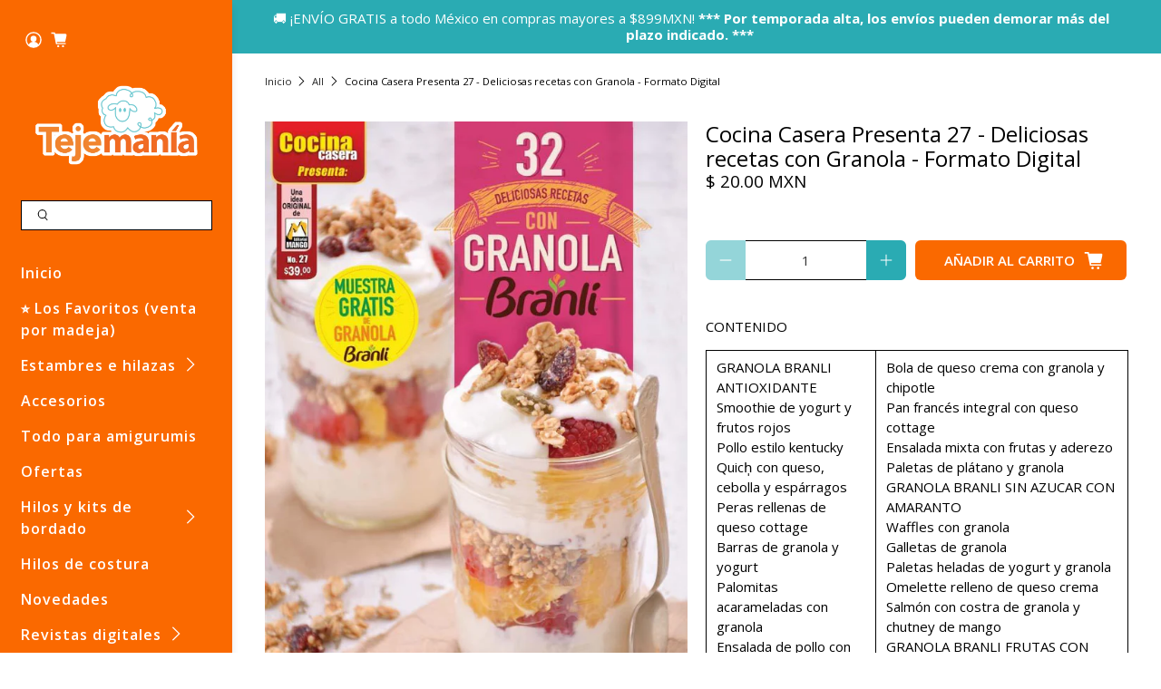

--- FILE ---
content_type: text/javascript; charset=utf-8
request_url: https://tejemania.com/products/revista-cocina-casera-presenta-no-27-deliciosas-recetas-con-granola-formato-digital.js
body_size: 857
content:
{"id":2242085814368,"title":"Cocina Casera Presenta 27 - Deliciosas recetas con Granola - Formato Digital","handle":"revista-cocina-casera-presenta-no-27-deliciosas-recetas-con-granola-formato-digital","description":"\u003cp\u003eCONTENIDO\u003c\/p\u003e\n\u003ctable width=\"100%\"\u003e\n\u003ctbody\u003e\n\u003ctr\u003e\n\u003ctd\u003eGRANOLA BRANLI ANTIOXIDANTE\u003cbr\u003eSmoothie de yogurt y frutos rojos \u003cbr\u003ePollo estilo kentucky \u003cbr\u003eQuich̩ con queso, cebolla y espárragos \u003cbr\u003ePeras rellenas de queso cottage \u003cbr\u003eBarras de granola y yogurt \u003cbr\u003ePalomitas acarameladas con granola \u003cbr\u003eEnsalada de pollo con vinagreta de fresa \u003cbr\u003ePastel de carne con pur̩ \u003cbr\u003eRollo de nutella con granola \u003cbr\u003eGRANOLA BRANLI 5 SEMILLAS CON ARANDANOS Crepas de queso ricotta y miel \u003cbr\u003eAlbóndigas de pollo a la bbq \u003cbr\u003eLicuado con melón verde y kiwi \u003cbr\u003eCopa griega de naranja y granola \u003cbr\u003eScones de granola con huevos estrellados\u003cbr\u003e Sándwich de atún en pan de granola \u003cbr\u003e\u003cbr\u003e\n\u003c\/td\u003e\n\u003ctd\u003e\n\u003cdiv\u003e\u003cmeta charset=\"utf-8\"\u003e\u003c\/div\u003e\n\u003cdiv\u003e\u003cmeta charset=\"utf-8\"\u003e\u003c\/div\u003e\nBola de queso crema con granola y chipotle \u003cbr\u003ePan francés integral con queso cottage \u003cbr\u003eEnsalada mixta con frutas y aderezo \u003cbr\u003ePaletas de plátano y granola\u003cbr\u003eGRANOLA BRANLI SIN AZUCAR CON AMARANTO\u003cbr\u003eWaffles con granola \u003cbr\u003eGalletas de granola \u003cbr\u003ePaletas heladas de yogurt y granola Omelette relleno de queso crema Salmón con costra de granola y chutney de mango \u003cbr\u003eGRANOLA BRANLI FRUTAS CON CENTENO\u003cbr\u003eRoles de canela rellenos de granola Lomo relleno de granola \u003cbr\u003eTacos de lechuga con pollo y granola Strudell de manzana \u003cbr\u003eTrufas de chocolate \u003cbr\u003eEnjambres de chocolate y crema de cacahuate\u003cbr\u003e Flan con granola \u003cbr\u003ePastel imposible con granola\u003c\/td\u003e\n\u003c\/tr\u003e\n\u003c\/tbody\u003e\n\u003c\/table\u003e","published_at":"2023-07-27T12:59:59-06:00","created_at":"2019-07-28T19:22:21-05:00","vendor":"toukanmango","type":"revista digital","tags":["activo_catalogo_si","cocina mexicana","cocinadigital","Editorial Mango","Revista Digital","rr_track_cocina","Tema_Cocina","TÌ_tulo_Cocina Casera"],"price":2000,"price_min":2000,"price_max":2000,"available":true,"price_varies":false,"compare_at_price":null,"compare_at_price_min":0,"compare_at_price_max":0,"compare_at_price_varies":false,"variants":[{"id":19972115136608,"title":"Default Title","option1":"Default Title","option2":null,"option3":null,"sku":"Cocina casera presenta 27","requires_shipping":false,"taxable":false,"featured_image":null,"available":true,"name":"Cocina Casera Presenta 27 - Deliciosas recetas con Granola - Formato Digital","public_title":null,"options":["Default Title"],"price":2000,"weight":0,"compare_at_price":null,"inventory_quantity":-10,"inventory_management":null,"inventory_policy":"deny","barcode":"","requires_selling_plan":false,"selling_plan_allocations":[]}],"images":["\/\/cdn.shopify.com\/s\/files\/1\/1211\/7926\/products\/cocina-casera-presenta-27-portada_impresa_c7733506-5b8c-4052-964e-553a9d067c86.jpg?v=1564359741","\/\/cdn.shopify.com\/s\/files\/1\/1211\/7926\/products\/cocina-casera-presenta-27-contenido-contenido_2_a13c7301-898e-4c4b-8f18-81dc1a09b27c.jpg?v=1564359741","\/\/cdn.shopify.com\/s\/files\/1\/1211\/7926\/products\/cocina-casera-presenta-27-contenido-contenido_3_d8d89a96-4028-456f-8b13-e2276271f295.jpg?v=1564359741","\/\/cdn.shopify.com\/s\/files\/1\/1211\/7926\/products\/cocina-casera-presenta-27-indice_8da89608-8f8c-462e-8c7c-4dd4bbe9d1cd.jpg?v=1564359741","\/\/cdn.shopify.com\/s\/files\/1\/1211\/7926\/products\/cocina-casera-presenta-27-contenido-1_0e83e803-0d0b-4f9e-a57f-29cdd42cda8e.jpg?v=1564359741"],"featured_image":"\/\/cdn.shopify.com\/s\/files\/1\/1211\/7926\/products\/cocina-casera-presenta-27-portada_impresa_c7733506-5b8c-4052-964e-553a9d067c86.jpg?v=1564359741","options":[{"name":"Title","position":1,"values":["Default Title"]}],"url":"\/products\/revista-cocina-casera-presenta-no-27-deliciosas-recetas-con-granola-formato-digital","media":[{"alt":"Cocina Casera Presenta 27 - Deliciosas recetas con Granola - Formato Digital - ToukanMango","id":2080180535392,"position":1,"preview_image":{"aspect_ratio":0.697,"height":1004,"width":700,"src":"https:\/\/cdn.shopify.com\/s\/files\/1\/1211\/7926\/products\/cocina-casera-presenta-27-portada_impresa_c7733506-5b8c-4052-964e-553a9d067c86.jpg?v=1564359741"},"aspect_ratio":0.697,"height":1004,"media_type":"image","src":"https:\/\/cdn.shopify.com\/s\/files\/1\/1211\/7926\/products\/cocina-casera-presenta-27-portada_impresa_c7733506-5b8c-4052-964e-553a9d067c86.jpg?v=1564359741","width":700},{"alt":"Cocina Casera Presenta 27 - Deliciosas recetas con Granola - Formato Digital - ToukanMango","id":2080180568160,"position":2,"preview_image":{"aspect_ratio":0.697,"height":1004,"width":700,"src":"https:\/\/cdn.shopify.com\/s\/files\/1\/1211\/7926\/products\/cocina-casera-presenta-27-contenido-contenido_2_a13c7301-898e-4c4b-8f18-81dc1a09b27c.jpg?v=1564359741"},"aspect_ratio":0.697,"height":1004,"media_type":"image","src":"https:\/\/cdn.shopify.com\/s\/files\/1\/1211\/7926\/products\/cocina-casera-presenta-27-contenido-contenido_2_a13c7301-898e-4c4b-8f18-81dc1a09b27c.jpg?v=1564359741","width":700},{"alt":"Cocina Casera Presenta 27 - Deliciosas recetas con Granola - Formato Digital - ToukanMango","id":2080180600928,"position":3,"preview_image":{"aspect_ratio":0.697,"height":1004,"width":700,"src":"https:\/\/cdn.shopify.com\/s\/files\/1\/1211\/7926\/products\/cocina-casera-presenta-27-contenido-contenido_3_d8d89a96-4028-456f-8b13-e2276271f295.jpg?v=1564359741"},"aspect_ratio":0.697,"height":1004,"media_type":"image","src":"https:\/\/cdn.shopify.com\/s\/files\/1\/1211\/7926\/products\/cocina-casera-presenta-27-contenido-contenido_3_d8d89a96-4028-456f-8b13-e2276271f295.jpg?v=1564359741","width":700},{"alt":"Cocina Casera Presenta 27 - Deliciosas recetas con Granola - Formato Digital - ToukanMango","id":2080180633696,"position":4,"preview_image":{"aspect_ratio":0.697,"height":1004,"width":700,"src":"https:\/\/cdn.shopify.com\/s\/files\/1\/1211\/7926\/products\/cocina-casera-presenta-27-indice_8da89608-8f8c-462e-8c7c-4dd4bbe9d1cd.jpg?v=1564359741"},"aspect_ratio":0.697,"height":1004,"media_type":"image","src":"https:\/\/cdn.shopify.com\/s\/files\/1\/1211\/7926\/products\/cocina-casera-presenta-27-indice_8da89608-8f8c-462e-8c7c-4dd4bbe9d1cd.jpg?v=1564359741","width":700},{"alt":"Cocina Casera Presenta 27 - Deliciosas recetas con Granola - Formato Digital - ToukanMango","id":2080180666464,"position":5,"preview_image":{"aspect_ratio":0.697,"height":1004,"width":700,"src":"https:\/\/cdn.shopify.com\/s\/files\/1\/1211\/7926\/products\/cocina-casera-presenta-27-contenido-1_0e83e803-0d0b-4f9e-a57f-29cdd42cda8e.jpg?v=1564359741"},"aspect_ratio":0.697,"height":1004,"media_type":"image","src":"https:\/\/cdn.shopify.com\/s\/files\/1\/1211\/7926\/products\/cocina-casera-presenta-27-contenido-1_0e83e803-0d0b-4f9e-a57f-29cdd42cda8e.jpg?v=1564359741","width":700}],"requires_selling_plan":false,"selling_plan_groups":[]}

--- FILE ---
content_type: application/javascript; charset=utf-8
request_url: https://searchanise-ef84.kxcdn.com/preload_data.5L0x4t3L8a.js
body_size: 10616
content:
window.Searchanise.preloadedSuggestions=['hilaza omega','estambre bebe','trapillo premium','la abuelita','estambre grueso','estambre chenille','hilazas de 100 algodon','estambre alize','estambres tamm','revistas de cocina','agujas para tejer','bebé tamm','trapillo de algodon','ganchos para tejer','omega hilaza','alize velluto','estambre de','revista de postres','hilaza eulali','gancho crochet','hilo omega','sinfonia hilaza','estambre favorito','estambre matizado','hilaza abuelita','estambre de lana','hilaza para','estambre rojo','revistas de','algodon mercerizado','estambres matizados','hilaza omega 6','para tejer','toda la','hilaza color','punto de cruz','kuku super','el gato','estambre tamm 2000','estambre acrilico','de los','ojos de seguridad','maravillas de la reposteria','estambre para','estambre del','hilaza sinfonía','estambre para amigurumis','aguja de gancho','la abuela','chenille de algodon','estambre de algodon','paquetes de estambres','la perla','hilaza dalia','hilaza rio','estambre que brilla','hilaza armonia','estambre para bebe','hilo nylon','relleno para','estambre cristal','ideal para','estambre rosa','de tejer','hilaza otoño','estambre marca','hilaza karen','hilo para','hilo nylon 4','estambres el','lana de','estambre omega 100% acrilico','omega crys','estambre blanco','hilo omega 2','hilo de','marca omega','ganchos de crochet','estambre super','gancho para tejer','estambre negro','caprichos y antojos','estambres por','hilaza de algodon','la espiga','hilaza la abuelita','ojos de seguridad para amigurumis','cristal omega','hilo con','hilaza irma','estambres de algodon','estambre color','hilos de','hilo vela','kikí chenille','hilo dorado','marca alize','hilaza omega 30','eulali omega','agujas de','hilo para macrame','la reforma','estambre tamm','crochet omega del 10','estambre oro','ofertas y','revistas digitales de cocina','estambre naranja','accesorios para tejer','tamm bebe','big omega','hilo de algodon','hilazas omega','dolly sport','hilaza a','red heart','hilo algodon','ojos de de','agujas circulares','hilo color','hilo omega 10','gran especial','hilo para bordar','hilaza emilys','macrame de algodon','sinfonía estambres','estambre bebé tamm','ojos de','estambre g','relleno para amigurumi','estambres por bolsa','paquetes de hilaza','hilos de algodon','estambre kuku','para amigurumis','gancho 10 mm','estambre color rosa','estambre para tejer','madejas y agujas','estambre de grosor medio','gelatina de','estambre omega','de algodon','estambre algodon','hilo metalico','estambre verde','bella chenille','para tejer de','tela de para','b tamm','estambre brisa','omega con','velluto alize','para estambre','estambre abuelita','aguja magica','estambre dorado','hilaza omega no 6','bebe tamm 200g','hilaza dalia de algodon','estambres para maquina','tam bebe','estambre favorito 200 gr','hilaza la abuela','revistas caprichos y antojos','hilazas de algodon','hilaza no 30 verde','estambre amarillo','estambre con','favorito 100 gr','estambre karina','hilaza fiesta','de puntos','hilaza color cafe','hilaza algodon','relleno delcron','estambre lana','alize diva','alize gold','para amigurumi','hilaza mercerizada','rojo color','estambre algodon mercerizado','estambre azul marino','omega dalia','trapillo de','nazca alpaca','super bebe 100','venta por','ganchos crochet','hilaza grosor','hilaza emilia','omega no 5','bebe tam','estambre angelique','hilo algodón omega','lana delgada','tamm estambre','de color en estambres','paquete de','papatya batik','hilaza la perla','hilo crochet','del bosque','karen omega','omega madeja','marcadores de puntos','estambres para bebe','hilaza rústica','hilaza omega 10','estambre red heart','aida puntos e ideas','hilaza otoño por unidad','hilo crochet metalico','hilo la espiga','abuelita hilaza','tipo mohair','estambre aliza','azul marino','maquina para tejer','color turquesa','nazca andina','macrame o','paquete estambre','estambre cafe','hilo grueso','estambre iris','hilaza multicolor','estambre big','super kuku','punto rapido','hilo nylon omega','ku ku','omega del 20','hilo blanco','hilaza rustica omega','alize angora gold','tela de','delicias con pollo','estambres fino','estambre verde agua','hilaza no 20','hilazas eulali','hilaza sinfonia omega','hilos omega','tesoros de la cocina mexicana','chenille grueso','editorial mango','cocina casera','otoño omega','estambres de bebe','red ha','estambre de poliester','estambre royal','estambre diamante','hilo para tejer','hilaza gris','hilaza de','hilaza trigo','bebe estambre','preferido tamm','hilo por','tamm lana','hilaza la reforma','bola de','hilaza la abuela 6','hilo vela para bordar','hilaza gruesa','omega no 30','hilo espiga','hilaza armonia omega','estambre tam bebe','hilo con lentejuela','estambre everest','para bolsas','hilo omegacrys','hilo acrilico','rosa tierno','hilo omega no 2','hilaza fontana','angora gold','estambre cristal omega','trapillo mas','cordon macrame','estambre kiki','lana dolly','estambre orly','estambre de lana negro','omega nylon','cola de rata','de iris','ojitos de seguridad','crochet 30 omega','grosor medio','omega crochet 10','irresistibles platillos','estambre por bolsa','gancho 3 mm','emilys omega','paquetes estambres','aguja lanera','gancho tunecino','estambre de colores','hilaza reforma','omega cristal','venta por paquete','revistas de pan','estambre para de amigurumi','alize cotton gold','dos agujas para tejer','hilaza color oro','estambre gris','estambres sweet','super lana','hilaza amigurumi','estambre azul','hilaza de algodon por','para bebe','por madeja','accesorios para bolsas','paquete hilazas','omega cris','verde bandera','estambre escarcha','estambre de bebe','hilaza omega 20','hilo macrame','baby tamm','estambre nevado','alize superlana','panda bambú','para crochet','secretos de la panaderia','cocina mexicana','estambre grueso para tejer a mano','patrones de','estambre brillo','accesorios y herramientas','teddy bebe','hilaza emily','estambre el mas fino','omega big','de hilo','estambres omega','as as para bolsa','hilaza omega 5','estambres de','estambre suave','irresistibles gelatinas','estambre bebe 100','alize batik','estambre angora','de la cocina mexicana','hilaza mimosa','estambre de color pastel','lana gruesa','crys omega','hilaza 4mm','estambre metalico','lana mohair','revista digital punto de cruz','estambre sophie','hilos para','hilo brisa','agujas circular','hilo negro','hilo favorito','blusa cruzada','hilaza abuela','crochet omega','aro de madera','por bolsa','hilaza omega 3','estambre especial para','estambre alpes','super tamm','revistas de recetas','super kuku tamm','diamante tamm','hilos para bordar','hilaza irma color','revistas de pasteles','estambre la abuelita','hilaza acrilico','color verde olivo','hilaza isuela','estambres gruesos','estambre el','hilos omega 2','estambre panda','hilaza petunia','selina tamm','hilaza rustica eclat','color oro','estambres bebe','hilo chino','primavera omega','in love','paquete tam','estambre dolly','hilaza en cono','estambre ligero de lana','casita country','hilaza eulali marca omega','estambre panda bambu','patrones gratis','hilo espiga 18','estambre peluche','hilo nylon 2','hiló algodón mercerizado','estambre alpaca','marca tamm','estambre stella','revistas digitales','si fonia','ku ku super','estambre por paquete','estambre angel','hilaza perla','omega macrame','estambres sinfonia','color jade','cintilla de colores','de gato','algodón verde','estambre kuku super','aguja circular','hilo omega 5','omegacrys 40 g','estambre 5 mm','estambre papatya','omega no 20','de cocina','baby best','hilo de seda','hilaza perle','hilaza color pastel','aros de madera','estambre angelito','omega cristal omega 100g','revistas especial','sport tamm','hilaza delgada','algodon estambre','estambre invierno','hilo bebe a crochet','estambre soft','hilaza la','estambre kuku 100','estambre de 4mm','cocina navidad','estambres karina','revistas digitales de reposteria','estambre nieve','aguja estambrera','gancho 5mm','sol perle','gancho 3mm','hilo de nylon 2','color coral','estambre fino','red super','hilaza lili','estambre medio','cuadrille omega','madejas de limo','hilo poliester','sweet crochet','omega num 6','hilo metalico omega','ofertas de estambres','agujas de tejer','estambre chenille de algodon','trenzi tam','senda de ángeles','omega 15 negro','hilaza no 6','estambre tam 2000','estambre estilo','estambre de algodón 100%','aguja de','alize angora gold batik','armonía hilaza','kit para bordar punto de cruz','favorito plus','estambre algodon azul','chiles rellenos de elote','liston satinado','kits de bordado','revistas de postres','estambre delgado','hilaza la perla de omega','angora gold batik','plantilla pantuflas','hilo espiga 24','aguja para tejer','estambre grueso cobija','hilaza omega 8','estambre baby','cordón para macrame','estambre color lavanda','hilaza fiesta marca omega','hilo crys','borla tamm','azul cielo','tricotar 30cm','estambre para sueteres','hilaza alize','estambre grosor medio','por paquete','separadores de tejido','estambre para bebe suave','relleno de fibra','ganchillos para crochet','gama colores abuelita','revistas irresistibles gelatinas','hilo de algodon para tejer','hilo dorado para','estambre super bebe','hilaza crochet 20','sophie tam','hilos crochet','estambre bebe tamm 200g','gancho ergonomico','estambre favorito de omega','ojitos para amigurumis','estambre preferido','el mundo del crepe','estambre omega crys','amigurumi estambre','estambre rio','estambre por','color carne','alize angora','revista mexicana','estambres brisa','la abuela 6','argolla para llavero','rustica eclat','estambre irma','omega grueso','hilaza de algodon 100%','alize cotton','del gato','pato turista','niño dios','contador de puntos','estambre sinfonia','hilo de nylon','omega perlé','estambre pradera','estambre bulky','hilo crochet 10','alize superlana maxi','cotton gold','de cisne','hilo color plata','estambre karen','estambre velluto','alambre galvanizado','de crochet','estambre morado','omega omega algodon','super bebe','estambre 100% algodon','estambre abultado','estambre alice','omega cryl','nevado pieza','estambre lila','papel crepe','orly de omega','estambre para bebes','hilo cristal','sinfonia verde','borda en liston','hilaza de algodon mercerizado','estambre de hebras','base para amigurumi','hilo de lana grueso','estambres alize','hilaza eulali color carne','hilo para crochet','hilo 50% algodon','hilaza con brillo','rojo kuku','hilaza no 10','de la abuelita','hilaza blanco','irresistibles ensaladas','rosa viejo','revista senda de angeles','gancho 8mm','estambre de tamm','baby tam','estambre cristal de colores','hilaza angelique','estambre kiki chenille marca_omega','dolly lana','lentejuela plata','hilaza abuela 6','kuku super por madejas','estambre espuma','de algodon emilia','tamm preferido','maravillas de la','rustica omega','estambres por paquete','estambre pomaret','aguja para bordar','super fino','de lana gruesa','nariz de seguridad','estambre chunky','suela para crochet','hilaza mercerizada omega no 6','lana para calcetines','la espiga 18','el mundo del papel crepé no 67 minions para tus fiestas','hilaza armonia por pieza','punch needle','virgen del','azul cielo para bebe','cabello para amigurumi','estambre del bosque','trapillo negro','hilaza marca','argollas para bolsa','lentes para amigurumi','revista de','estambre de acrilico','catalogo digital','hilo de lana','lana super gruesa','ganchos de','algodon egipcio','chenille de poliester','cola de raton','flores de liston','hilaza dorada','hilaza superfina','marcador de puntos','estambre de 3 hilos','estambre para bufandas','hilaza la abuelita azul','hilaza brisa','estambre 4 mm','estambre de bambu','con pollo','todos los estambres','estambre para invierno','hilaza metalica','hilaza perle 8','on collection','hilo de bordar','agujas tejer','gris claro','estambre 5mm','hilaza 3mm','hilo crochet omega 20','agujas crochet','lana alpaca','hilo omega metalico','estambre matizados','aguja de tejer','crochet omega 10','virgen de guadalupe en punto de cruz','hilaza de del 20','de para macrame','cordon poliester','karina estambre','moles adobos y pipianes','estambre inteligente','hilo espiga número 6','estambre trigo','acrilico omega','color manta','estambre 4mm','pescadora de','estambre peludo','hilos de bordado','velluto estambres','perle no 8','estambres tamm 2000','baby alpaca','bebe tamm 200','lentejuela hilo','fantasia no 8','hilo nylon 5','hilo la','hilaza superfina 10 omega','hilo para tejer bolsas','agujas doble punta','hilos vela','estambre color dorado','revistas bordado','estambre bellini','crochet omega 20','set de ganchos','karen hilaza','gancho 5 mm','mini botones','accesorios para amigurumis','estambre de 200 gr','iris estambre','estambre papatya batik','omega no 6','hilo omega 6','omega hilaza 6','estambre mohair','hilaza el','agujas circulares cm','estambre acrílico negro','hilo nylon 18','nevado tamm','ojos para amigurumis','hilaza en','omega crochet 20','el pato','super bulky','estambre color oro','hilaza plata','pasta francesa','hilo para amigurumi','botones para','hilaza alegria','color piel','aguja para','estambres color rojo','paquete de 3','hilaza mercerizada del no 2','hilo omega 30','kit para','hilaza fina','omega cono','hilo worsted','alize ombre','azul rey','estambre polar','color gris','agujas para tejer crochet','hilo grueso de lana','kit para bordar','broche para','hilo del gato','estambre jumbo','hilo número 0','ganchos para crochet','hilo nylon 2 omega','rayito tamm','hilaza tamm','hilaza acrílica','hilaza cristal','para pantuflas','estambre e hilazas','hilaza matizado','estambre amigurumi','macramé hilo','hilo de poliester','yarn art','estambre borla marca tamm','omega metalico','hilo para bolsas','hilo lana','hilaza plus','bebe seda marca tamm','hilo la espiga 18','hilo nylon multicolor','estambre de angora','estilo de tamm','madejas de hilo para bordar','armonia omega','para tejido','hilaza super fina','tamm estilo','hilo con lentejuelas','estambre diamante tamm','para tejer a crochet','irma kolor','estambre nova','matizado gris','color cafe','lana acrílica','revistas de repostería','de 3 hebras','ojitos amigurumi 12 14 y 16 mm','cadenas para bolsa','estambre 200g','estambres color','estambre tamm para bebes','hilaza la abuela no.3','hilo omega nylon 2','hilo omega 8','hilaza dorado','alize hilaza','omega algodon','hilo omega 20','hilaza sinfonía color lila','telar rectangular de madera grande','estambre rayito marca tamm','estambre multicolor','estambre color vino','cono de hilaza 10','estambre andina','hilaza abuelita y omega','estambre italia','omega crochet 5','dirección tejemanía','gancho 2 mm','hilaza petunia marca omega','angora gold simli','hilaza omega 20 algodon omega','estambres por marca','estambre hola','hilaza suavecita','hilo de macrame','estambre polar marca tamm','gancho 4mm','hilaza 2 mm','verde olivo','estambre kikí chenille','estambre colores','ultima cena','hilaza menta','hilaza madeja omega','tamm bebe super 100','omega metalizado','macrame trenzado','cardado grueso','gancho de','hilazas de','big estambre','hilaza la armonía','estambre de chenille','hilaza sinaia','hilaza algodon mercerizado','cortador de hilo','de colores','favorito estambre','aguja crochet','hilaza verde','esponjado tipo mohair','hilo cono','super bebe tamm','gancho de de','crochet no 10','escarcha tamm','omega acrilico','estambre boreal','hilaza sinfonia plus','toda la navidad','juego de baño','trapillo algodon','marcadores de punto','el mundo del papel crepe','crochet omega 5','hilo omega numero 2','pasta flexible','hilaza de la abuela','porta estambre','hilaza de omega','omega no 10','con limpiapipas','de estambres','omega cal 18','omega bebé','traje de baño','estambre nieve omega','estambre armonia','relleno de','y agujas','omega cascada','gancho con mango','hilo nylon omega 2','estambre borla','aro para bordar','angelique estambre','gancho de crochet','estambre teddy','del bosque rio','hilaza rustica omega eclat','para bordar','hilo vela omega','hilo la espiga del 18 color dorado','nylon omega','tijera garza','on line','omega gran especial','hilaza colores','superlana batik','estambre a','pasteleria casera','hilaza dalia color crudo','algodon grueso','el cisne','niños dios','pintura en tela','panza de','hilo poliester omega','hilo de algodon no 2','hilo de 3 mm','pan de muerto','estambre trenzi','crochet metalico','hilaza macrame','hilo perla','alize bebe','hilo omega 9','revista editorial','agujas para estambre','sinfonia matizado','hilazas para tejer','agujas para coser','recetas de','brisa estambre','irresistibles ensaladas 36','omega estambres','estambres para el','hilo relleno','estambre rojo con blanco','agujas no 5','estambre amarillo canario','revistas digitales de comida','estambre de seda','hilos con','hilaza gruesa algodón','argolla llavero','verde cristal','hilaza emilia fabricada','marcador puntos clover','estambre rayito','marca angelique','gancho mm','que brilla en la oscuridad','ojos seguridad','tela cuadrille','arco iris','aros de','hilaza fina algodon','hilo con lentejuela en cono','paquete de hilo','asa para bolsa','agujas para','sinfónia plus','estambre degradada','hilo oro','sugar n','super ku ku','hilaza mercerizada omega','sinfonía carne','verde militar','hilo omega 10 color hueso','hilaza omega no 8','agujas estambreras','irresistibles platillos especial','paquete hilaza','hilaza nilo','paquete de estambre','omega 100% algodon','nilo omega','puntada fantasia','baby cake','de estambre','de para tejer','estambre hilaza con','todo huevo','hilazas algodon','estambre azul blanco','catalogo de productos','agujas intercambiables','de hilaza','super be tamm','hilaza omega no 3','para bolsa','estambre 2mm','bordado con hilo','punto cruz','hilaza trigo omega','cola de','en cono','recetas de cocina','estambre arcoiris','hilo crys omega','alize best','bellini estambre','cici bebe','estambre siroco','estambre con lentejuelas','de tamm','hilo crochet omega 10','gancho 2mm','estambre alize velluto','gris oxford','ojos seguridad amigurumi','como hacer','gancho 2.5mm','de tejido','aida invierno','estambre bebe tam','hilaza 100% algodon','as as para bolsas','trapillo premium 500 gr rosa bb','omega fil','estambre brillante','omega sinfonia','estambre suave marca','madejas digital','papatya donut','estambres paquete','sol acrilico','hilaza lili marca omega','ojos amigurumis','agujas para tejer numero 6','omega tamm','royal omega','hilo nylon 0','estambres la abuelita','gancho 9mm','bitamm brillante','súper kuku tam','hilaza la abuelita marca omega madeja','bolsa crochet','estambre bicolor','sophie color madera','estambre negro tamm','favorito 200g','color mango','bom bon','onde macrame','cocina casera recetas','hilaza crudo','ofertas de hilaza','estambre res','estambre 3mm','trapillo rojo','hilo omega nylon','hilazas y estambres para crochet en paquetes','perle omega','gancho 7mm','estambre súper kuku','estambres por paquetes','alize diva batik','estambre fantasia','hilaza eulali color','estambres del','alize super','estambre alize bebe','para macramé','agujas de tejer de','super abultado','hilaza oro','hilo nylon 9','cintilla para bolsas','tacos de canasta','hilos vela omega','algodón acrílico','aguja gancho','estambre grueso omega','dos agujas','hilazas de 100 algodon grueso','estambre bebe tamm 100g','kit punto de cruz','hilaza azul marino','del bosque estambres','cordón de algodón','alize súper lana','tamm peluche','red heart estambre','kinder tamm','la espiga 9','tamm kuku','macrame omega','trapillo de algodon premium','estambre calibre 4','hilo vela metalico','hilaza grosor medio','estambres de acrilico','trapillo 500 gr','para el cabello','hilos la espiga','color mostaza','estambre meta','estambre clásico de tamm','juego de para','estambre escolar','estambre para cobijas','hilaza la abuela no 6','estambre de lana gruesa','el pato turista','de 100 algodon','acrílico matizado','algodon azul','omega favorito','alize velluto blanco','hilaza omega no 10','cordon con alma','hilaza con','estambre tricolor','limpia pipas','isuela omega','cono de hilaza','colores en hilaza abuelita','cursos de los especialistas','hilo angelique','omega nylon 2','patrones para','revista patrones de','hilo con en cono','estambre papatya verde olivo','creative options','venta por madeja','bikini azul','guantes ergonómicos','todos las hilazas','madeja hilaza','hilaza super fina omega','estambre grueso para colchas','hilos de algodón para crochet','verde oscuro','de la','aros para','agujas paquete','hilo metalico crochet','base para bolsas','revistas de tejido','trapillo rosa','maravillas de la repostería 2','estambre alize angora gold','estambre selina','hilaza omega en cono','super suave','hilos matizados','estambre con brillo','algodon y acrilico','bellini colores','omega azul','virgen de guadalupe','marca panda','chenille blanco','la espiga 6','estambre big bolsa 5','estambres algodon','omega no.6','alize ombre batik','alize angora gold simli','para bolsos','fiesta de omega','estambre rosa pastel','omega crochet','de emilia','hilo verde','gancho para','estambre royal omega','estambre beige','estambre 500 gr','maquina de coser','hilazas grosor medio','estambre kiwi','trigo omega','la reforma madeja','otoño hilaza','estambre poliester','tonos grises en','estambre escarcha de tamm','hilo crochet omega','set de','hilo de nylon omega','estambre plata','alize velluto color','de rata','estambres rojos','amigurumi accesorios','ojitos para amigurumi','gancho acero','estambres en','cortador de estambre','ropon niño dios','omega 30 g','hilo blanco número 2','estambre suave para manta be e','hilo coral','hilaza para macrame-500','revistas cocina','estambre cobijas','paquetes estambre grosor medio','sinfonia rosa','omega dorado','trapillo premium capuchino','omega la perla','todo con nopal','hilaza bulky','botones de','ganchos para','tipos de lana','mimosa hilaza','para rellenar','nevado omega camello','hilaza brillante','revista tejido','hilo con brillo','estambre para crochet','para hilo','estambre por unidad','aguja de gancho 2','delicias con pollo 40','cono con','lana para mano','cascabel para amigurumis','estambre fino algodon','kit para tejer','venta por paquetes','alize bati','vestido de fiesta','chenille verde','bebe 100 de','suela para tejer a crochet','estambre grueso con','lana australiana','crochet del 10','para calcetines','hilaza crochet','omega fantasia','pan dulce','gelatinas especial','candy baby','crochet omega 30','suavi tamm','san judas tadeo','multicolor madeja','revistas de punto de cruz','de madera','cocina de cocina','bebe tamm seda','venta por bolsa','super lana maxi','estambres para gancho','hilazas abuelita','revista digital','sinfonia omega','alfileres con cabe','alambre verde','hilo plata','angora alize','hilaza para amigurumis','estambre super bebe 100 de tamm','verde menta','hilo diamante','hilaza superfina omega 10','hilo nylon la espiga','pato artico','rojo con negro','hilo verde bandera','super s','queso crema','favorito 200gr','hilaza de algodon para tejer','hilo para bordar omega','estambre con brillos','postres frios','favorito omega','estambre de 100 algodón','super saver','hilo de espiga','hilo acrílico del 2','estambre acrílico rojo','estambre para peluches','estambre color carne','estambres por pieza','gancho de aluminio','petunia bolsa con 5','estambre tam','hilo 2mm','paquetes de','rosa pastel','estambre con lana','hilo espiga grueso','hilaza marca el','agujas d para','hilo bordar','estambre para sueter','estambre acrilico delgado','lana marino','verde estambre','estambre para de bebe','escocés tamm','hilo seda','estambre kinder','baby mix','hilaza para amigurumi','palo de rosa','hilazas alize','relleno para cojin','hilaza cadena','gancho de tejer','tam colores','eulali hilaza','hilaza mercerizada omega 6','kiki omega','hilaza algodon suave','chenille cafe','revista crochet','color dorado','baby cakes','ganchos y agujas','trapillo ligero','favorito rosado','ganchos de tejer','hilaza por unidad','mesa de postres','hilaza omega numero 6','base para','hilo 100% algodon','estambre bucle','bebé seda','agujas 4mm','de co','hilaza para tejer un','estambres beb','estambre para aguja','cafe arena','cono hilaza omega 10','hilaza omega 10 beige','telar de','hilazas emily','hilaza del 10 omega','hilaza y','cotton yarn','marca angel','cristal estambre','estambre big marca omega','madejas bolsa','hilo poliester brillante','estambre mercerizado','hila la abuelita','sport dolly','gancho cose','estambre sport tamm','hilaza omega num 6','papatya batik sweet','cordon de','passy bucle','estambres todos','estambre por madeja','cordón de poliester','ojos de seguridad de colores','facil es','alize maxi','estambre de lana para aguja de 5mm','estambre gran especial','tamm sport','hilo color oro','colores hilaza la','hilo el','tamm estambres medio','hilo tejer','hilaza iris','agujas para bordar','estambre bambu','ojos de gato','gancho para crochet','hilaza mercerizado','hilo omega 3','karina krame','tamm rosa','hilo omega crochet','paquete tamm','hilo madeja','verde bosque','aguja para tejer 10','hilo matizado','abuelita hilaza 6','kuku tamm','ganchos 3mm','estambre ligero','estambre para tejer a mano','hilaza negro','hilaza de algodón 6','hilo brillante','hilaza número 10','de la cocina','estambre para gancho 4mm','omega crochet 20 beige','omega armonia','alpes por madeja','té bebidas','cocina casera presenta','hilo color dorado','la angelita','hilo la espiga no 18','palo de madera','sinfonia oro','tamm rayito','todos las marcas','estambre crochet','ojitos de seguridad amigurumi','hilo bordar algodon','hilaza no 8','agujas con gancho','reposteria casera','crochet 20 marca omega','cono omega','estambre bebe 100 tamm','pastel de queso','estambres de lana','hilaza por cono','de lana','hilaza omega 10 blanco','omega matizado','omega no 3','estambres chenille','hilo para coser','bi tamm','hilo gruesos para','2 de estambre','puntada en dos agujas','omega fiesta','hilo crochet metálico omega','kit amigurumi','manualidades bolsa','estambre tipo','hilo nylon metálico','hilaza de grosor medio','metalico omega','bb tam','hilo mercerizado','san miguel','cristal rosa mexicano','ganchillo número 10','hilo nylon omega 50','hilaza roja','un estambre al','gancho crochet 8','fontana omega','la abuelita blanco','hilo omega mercerizado','lana tamm','hilo en la','hilaza nilo omega','tesoros de la cocina','reposteria navidad','pom pom','emilia hilaza','niño del trabajo','super fina','chenille estambre','capricho y','recetas de cocinadigital','las prendas de','agujas para tejer a dos agujas','estambres por madeja','hilaza algodon grosor','agujas no 4','marca circul','hilo acrílico suave 3','estambre 15 mm','estambre 2.5mm','omega cristal omega','hilo de nylon 3','toda la cuaresma','hilo nylon 2 marca omega','rustica eclat plata','omega hilaza 10','estambre otoño','hilo omega 18','estambre mistral','acrilico grueso','donut chunky','hilaza para bordar','estambre grueso y suave','estambre mediano','hilo amigurumi','estambre mohair blanco','del ron','cake balls','hilaza fantasia omega no.8','estambre tamm para bebe','amigurumis tejidos','navidad en','lana bebe','bebe tamm 200 gr','postres navidad','estambres matizado','lana cafe','hilo crochet 20','para agujas de tejer','estambre con colores','hilaza algodon grosor medio','hilo mercerizado omega','alize super lana maxi','gancho crochet 2','tamm especial','estambre emilia','alfileres dritz','estambre para bb','hilaza omega fantasia','agujas para tejer del','ropon dios','estambre para bufanda','estambre sueteres','aguja punta roma','agujas y ganchos','estambres rio','estambre colibri','omega no 4','angora natural','hilaza cono','omega rustica eclat','hilo delgado','para tejer bolsas','hilo nylon 18 espiga','hilaza de la abuela madeja','revistas de mariscos','la abuelita hilaza','tamm bebe seda','hilo de algodon mercerizado','hilo para omega','estilo tamm','fiesta omega','up to','agujas tunecino','pendiente cortador de hilo','hilaza de algodon omega no 6','omega nilo','paquetes de estambre bebe tamm','fieltro navidad','nariz para perrito','estambre del numero 5','en tonos pastel','tamm polar','camello la abuelita','algodón para bebé','kit de punto de cruz','marca negro','hilaza chenille','estambre muy grueso','eulali blanco','estambre super fino','estambre la marca','lana dolly sport','gancho de acero','para sueter','trapillo cafe','hilazas para bordar','comida china','productos en bolsa','estambre 50 g','de bolsa','hilo omega espiga no 9','algodon no mercerizado','tamales y atoles','estambre angel marca','hilaza para macrame','estambres para amigurumis','read hat','lana azul marino','hilaza grueso','omega cafe','mesa de','macramé 2mm','sinfonía granate','hilaza sinfonia camello','hilazas de 100g','estambre paquete de estambre','chiles rellenos','estambres matizados tamm','telar de madera','alambre galvanizado 24','lana gruesa en color','tam ku ku','estambre nazca andina','tamm baby','estambre número 8','crochet omega metalico','del romero 5','ofertas estambre','estambre de de un','hilaza drops','baby iza','estambre 100g','estambre para gancho','de libro','estambre color mostaza','omega no 15','dalia hilaza','estambre para 3','estambre cake','estambre verde grueso','hila abuela 6','en malla','estambre chenille algodon','hilazas finas','maquina de','estambre para mantas','gris estambre','hilo omega algodon','estambre super grueso','soya pradera','super grueso','agujas para tejer 3','grosor 2 fino','secretos de la pasteleria','estambres medio','hilazas rustica','hilaza arcoiris','alize cotton gold color','omega fast','de por paquete','hilaza omega del 5','bebe tamm 50 grs','gancho crochet con','estambres coloridas','hilaza paquetes','estambre de oso','hilaza en bolsa','en paquete','verde agua','angelique madeja de','hilo de bebe para verano','hilaza de acrílico','de 4 mm','hilo en madeja','estambre de acrilico para sueter','senda de ángeles la revista','estambre rosas','ensartador de agujas','gancho 7 mm','super fino negro','estambres para tejer','tamm díamante','estambre de algodón rojo','charly or','ganchos de bambu','paquete crochet','estambre bebé matizado','la buelita','omega rys','omega mercerizado','estambre cardado','hilo vela el','hilaza de peluche','hilaza la perla marca omega','ojos amigurumi','estambre verde militar','chaleco con mangas','trapillo capuchino 500 gr','hilazas del bosque','chenille algodon','estambre lila para bebe','hilaza irma 12','estambres bebes','color negro','lana para','aida puntos e ideas 54','tejemania estambres','pan elote','hilaza color gris','bolsas de estambre','gancho de 7mm','hilaza del 8','estambre pomaret marca tamm','hilaza 20 omega','hilos omega 20','rayito de tamm','estambres de cada','estambre para tejer con los','para en crochet','secretos de panaderia','base para bolsa','cono de','ganchos aluminio','puntadas de fantasia','dulce leche','hilo de algodon de 4','hilaza omega del 10','agujas de bambu','estambre lili','hilo de algodon la','hilaza no 3','tamm super kuku','estambre para delgado','hilaza mercerizada 3','estambre blanco bebé','set ganchos','ganchillo de','para el frio','hilaza trigo omega beige','de terciopelo','estambre omega fil','estambre estilo marca tamm','marca karina','bolsa para estambres','maquillaje infantil','alize angora batik','hilaza superfina 20','hilo para bordado','estambre nazca alpaca','tamm borla','angora gold alize','hilaza negra','por unidad','estambres tamm kuku','hilo omega 12','polar tamm','omega no 8','de alize','estambre negro con blanco','hilaza superfina no 20','kit de la última cena','hilaza de seda','crochet no 5','hot dog','hilaza amarillo','hilo para maquina de coser','revistas en','estambre grueso acrilico','hilaza omega numero 3','gancho 6mm','gancho telar','articulos para tejer','revista punto de cruz','estambres bebe tamm','hilo brillo','hola a','de coser','revistas de bombon mania','crochet ganchillos','estambre de 5 mm','dos agujas tejer','poliester macrame','hilo para de','hilo numero 2','acrilico 4 mm','botanas de cantinas','estambre vino','hilaza stella','gancho imra','gancho para tunecino','estambres para bebe tamm','estambres super','hilazas de 100','hilaza la abuela 3','estambre negro con gris y blanco','estambre bebé seda','estambre super bulky','omega fontana','sombrero de paja','hilo omega del 2 color plata','bajar de peso','sinfonia por bolsa','para bufanda','revistas de liston','estambre aqua','hilaza 100 algodon','estambre trenzado','bigotes para','hilaza omega no 20','estambre gris perla','algodon rustico','algodon egipcio mercerizado','estambre agujas 4','kit de bordado','aguja tejer','sinfonia blanco','tamm escoces','telar rectangular','alize superlana batik','bebe tamm blanco antiguo','reposteria mexicana','brisa hilo','hilazas con','estambre para de','punto estambre','aro de','hilaza seda','marcador puntos','hilo algodon para','estambre de algodón para bebe','estambres para bebes','la mia','para bordado','omega espiga','brilla en la oscuridad','estambre marca aran','omega no','estambre para amigurumi','cuadrille tela','chillon para amigurumi','cono hilaza','hilos bordar','tamm verde','para gancho 8mm','paquete de madejas','aguja de lana','estambre negro con blanco no','lana gris','estambre para tejer amigurumis','hilo armonia','hilo de bordar 1500','macramé nylon','maquina de tejer','cristal tamm','hilaza 5 mm','ku-ku super','tamm super bebe','hilo macrame 3','hilo la espiga 18 cafe','ilo de estambre','hilo grueso vino','grosor fino','worsted medium','caprichos y antojos 70','hilo con marca','drops air','baby estambres','estambre diamante por unidade','matizado verde','especial omega','hilos omega 18','hilaza azul cielo','paquete hilos','hilos nylon omega','ultima cena en punto de cruz','fosfo karina','estambre dolly omega','hilo omegacry','estambre alize cotton gold batik 2905','estambre cafe oscuro','delicias sin culpa','estambre con brilloso','cordon de algodon para macrame','chenille kiki','la lechera','azul pastel','hilazas en bolsa','estambre 100% acrilicos','revista senda de angeles 12','hilo 100% acrilico','tejer en algodon','gancho de 5 mm','pan de muerto y de feria','sinfonia de omega','bambu y lana','estambre para macrame','algodon 4mm','narices para amigurumis','estambres del bosque','hilo acrilico de 5','agujas largas','estambre para gancho 5 mm','ganchos de acero','de senda de angeles','hilo amigurumis','hilo fino','tijeras garza','estambre heart','estambre perle','madejas de hilo','con brillo','relleno para amigurumis','cuerda algodon','hilaza medio','estambre eulali','hilaza sinfonia verde','carne molida','rosa mexicano','hilo omega 2 color','claro de','juego de ganchos','gancho aluminio','accesorios para bolsa','verde valle','omega 100g','estambre color hueso','agujas tejido','verde botella','omega 10 crochet','estambre azul claro','estambre para aguja de 5mm','juegos de baño','hilaza omega 70','no mercerizado','estambre sophie madeja','de omega','tira bordada','estambre muy grueso para','hilaza cafe','agujas doble','hilaza primavera','hilaza favorito','para bolso','receta bebidas','de reposteria','hilaza amigurumi de la marca','bebe tamm 50g','hilaza irma kolor','sinfonia color','material para tejer bolsas','estambre calibre 6','hilaza 4 algodon','perlé sol','crochet del 30','hilaza color dorado','hilaza cristal omega','la abuela hilaza','estambre rojo de 100g','hilo la espiga no 12','estambres marca alize','hilo nylon omega 5','vivir y comer con diabetes','hilaza natural','ganchos de aluminio','hilaza 15 hueso','estambre con brillante','de seguridad','sinfonia azul','gold batik','estambre la','hilada la abuela','tijera omega','colores de hilaza','alize chenille','gancho para telar','aro madera','estambre 3 hebra','lila de colores','kits para bordar','cocina italiana','gancho para trapillo','omega karen','nieve del','estambre calibre 5','hilo 18 omega','agujas para frivolité','omega hilo mercerizado','cadena para bolsa','para tela','kits para bordado no navideños','gris matizado','vestidos para niños dios','omega de algodon 10','omega n 10','gris oscuro','el globo','estambre negro algodon','paquetes hilaza','aguja para maquina','algodon lana','tam kuku','natural angora','cono de estambre','otoño tamm','estambre gancho 6','flores al','crochet met','hilazas sinfonia','pan mexicano','fibra de leche','hilaza perlé sol','hilo omega 10 color','hilaza mercerizada para tejer marca omega 3','amarillo mango','hilazas irma','estambres en cono','chenille al','estambre dolly sport','estambre de oferta','hilaza hilaza','sinfonia cafe','carta de color','hilaza 2mm','marca cose','hilaza emily s','hilaza omega no 6 marca omega','oro rosa','chaleco tejido a crochet con hilaza','madeja omega 527','kiwi omega','estambre cristal azul marino','secretos de la pastelería casera','matizado primavera','hilo omega 10 en cono','lana chenille','estambre abultado color gris','color vino','bolsa para','ganchos soft','cabello sintetico','hilaza no 6 50g','estambre pelo','estambres acrilico','revista 10 senda de angeles','hilaza no 6 marca omega','hilo para amigurumis','omega kiki','grand especial','gancho 15 mm','sweet baby','cierre de','bebé por madeja','estambre el pato turista','de punto de cruz','hilo de algodon 3mm','aguja bordar','alize blanco','el pato turista tamm','color lila','estambre palo de rosa','la ultima cena','color rosa claro','alambre para','hilo la espiga no 9','tamm alpes','y castillo','accesorios para','juego de agujas','sinfonía negro','estambre gancho 5 mm','sinfonia arena','los hilos','bufanda con trenzas','marcadores de tejido','hilaza omega la abuelita 6 color verde limon','baby shower','estambre sol','macrame rojo','madeja de','llaveros por paquete','argolla para llavero amigurumis','estambre por paquetes','crochet 10 marca omega','alize yarn','verde hoja','hilos nylon','hilo de seda para','hilaza omega rustica','lana y acrilico','verde pradera','hilo artesanal','papá tía on','recetas mexicana','de leche','estambres por piezas','kit bordar','hilo costura','super kuku grecas','hilo con lentejuelas en cono','blanco lana','mercerizado grosor','estambre dalia','hilaza omega armonia','algodon hilaza','estambre para agujas 4','estambre rendidor','kit bordado','nylon 2 color','hilazas de algodon mercerizado','color rosa','everest marino','maravillas de la reposteria 4','grosor grueso','omega superfina','hilo de para crochet','bolsa hilaza','estambre para bolsas crochet','hilaza mercerizada no 6','royal tamm','trapillo verde bandera','top do','anillo de','hilaza abuelita 6','estambre y','hilaza dalia pistache','estambres lana','secretos de','alize estambre','paquete para un','pechuga rellena','madeja y agujas','hilo la espiga numero 9','estambre fiesta','acrilico y algodon','hilaza emili','estambres iris','estambre en color negro','cinta métrica','hilo bebe','de seda','hilo rosa','estambre punto rápido','hilo de poliester 3mm','estambre nazca','lana gancho sugeridos 5mm','hilo omega no 60','despedida de sol','todos los productos de alize','hilos tipo','estambre fuisha','agujas y','paquetes 5 madejas','alize puffy'];

--- FILE ---
content_type: text/javascript; charset=utf-8
request_url: https://tejemania.com/products/revista-cocina-casera-presenta-no-27-deliciosas-recetas-con-granola-formato-digital.js
body_size: 1633
content:
{"id":2242085814368,"title":"Cocina Casera Presenta 27 - Deliciosas recetas con Granola - Formato Digital","handle":"revista-cocina-casera-presenta-no-27-deliciosas-recetas-con-granola-formato-digital","description":"\u003cp\u003eCONTENIDO\u003c\/p\u003e\n\u003ctable width=\"100%\"\u003e\n\u003ctbody\u003e\n\u003ctr\u003e\n\u003ctd\u003eGRANOLA BRANLI ANTIOXIDANTE\u003cbr\u003eSmoothie de yogurt y frutos rojos \u003cbr\u003ePollo estilo kentucky \u003cbr\u003eQuich̩ con queso, cebolla y espárragos \u003cbr\u003ePeras rellenas de queso cottage \u003cbr\u003eBarras de granola y yogurt \u003cbr\u003ePalomitas acarameladas con granola \u003cbr\u003eEnsalada de pollo con vinagreta de fresa \u003cbr\u003ePastel de carne con pur̩ \u003cbr\u003eRollo de nutella con granola \u003cbr\u003eGRANOLA BRANLI 5 SEMILLAS CON ARANDANOS Crepas de queso ricotta y miel \u003cbr\u003eAlbóndigas de pollo a la bbq \u003cbr\u003eLicuado con melón verde y kiwi \u003cbr\u003eCopa griega de naranja y granola \u003cbr\u003eScones de granola con huevos estrellados\u003cbr\u003e Sándwich de atún en pan de granola \u003cbr\u003e\u003cbr\u003e\n\u003c\/td\u003e\n\u003ctd\u003e\n\u003cdiv\u003e\u003cmeta charset=\"utf-8\"\u003e\u003c\/div\u003e\n\u003cdiv\u003e\u003cmeta charset=\"utf-8\"\u003e\u003c\/div\u003e\nBola de queso crema con granola y chipotle \u003cbr\u003ePan francés integral con queso cottage \u003cbr\u003eEnsalada mixta con frutas y aderezo \u003cbr\u003ePaletas de plátano y granola\u003cbr\u003eGRANOLA BRANLI SIN AZUCAR CON AMARANTO\u003cbr\u003eWaffles con granola \u003cbr\u003eGalletas de granola \u003cbr\u003ePaletas heladas de yogurt y granola Omelette relleno de queso crema Salmón con costra de granola y chutney de mango \u003cbr\u003eGRANOLA BRANLI FRUTAS CON CENTENO\u003cbr\u003eRoles de canela rellenos de granola Lomo relleno de granola \u003cbr\u003eTacos de lechuga con pollo y granola Strudell de manzana \u003cbr\u003eTrufas de chocolate \u003cbr\u003eEnjambres de chocolate y crema de cacahuate\u003cbr\u003e Flan con granola \u003cbr\u003ePastel imposible con granola\u003c\/td\u003e\n\u003c\/tr\u003e\n\u003c\/tbody\u003e\n\u003c\/table\u003e","published_at":"2023-07-27T12:59:59-06:00","created_at":"2019-07-28T19:22:21-05:00","vendor":"toukanmango","type":"revista digital","tags":["activo_catalogo_si","cocina mexicana","cocinadigital","Editorial Mango","Revista Digital","rr_track_cocina","Tema_Cocina","TÌ_tulo_Cocina Casera"],"price":2000,"price_min":2000,"price_max":2000,"available":true,"price_varies":false,"compare_at_price":null,"compare_at_price_min":0,"compare_at_price_max":0,"compare_at_price_varies":false,"variants":[{"id":19972115136608,"title":"Default Title","option1":"Default Title","option2":null,"option3":null,"sku":"Cocina casera presenta 27","requires_shipping":false,"taxable":false,"featured_image":null,"available":true,"name":"Cocina Casera Presenta 27 - Deliciosas recetas con Granola - Formato Digital","public_title":null,"options":["Default Title"],"price":2000,"weight":0,"compare_at_price":null,"inventory_quantity":-10,"inventory_management":null,"inventory_policy":"deny","barcode":"","requires_selling_plan":false,"selling_plan_allocations":[]}],"images":["\/\/cdn.shopify.com\/s\/files\/1\/1211\/7926\/products\/cocina-casera-presenta-27-portada_impresa_c7733506-5b8c-4052-964e-553a9d067c86.jpg?v=1564359741","\/\/cdn.shopify.com\/s\/files\/1\/1211\/7926\/products\/cocina-casera-presenta-27-contenido-contenido_2_a13c7301-898e-4c4b-8f18-81dc1a09b27c.jpg?v=1564359741","\/\/cdn.shopify.com\/s\/files\/1\/1211\/7926\/products\/cocina-casera-presenta-27-contenido-contenido_3_d8d89a96-4028-456f-8b13-e2276271f295.jpg?v=1564359741","\/\/cdn.shopify.com\/s\/files\/1\/1211\/7926\/products\/cocina-casera-presenta-27-indice_8da89608-8f8c-462e-8c7c-4dd4bbe9d1cd.jpg?v=1564359741","\/\/cdn.shopify.com\/s\/files\/1\/1211\/7926\/products\/cocina-casera-presenta-27-contenido-1_0e83e803-0d0b-4f9e-a57f-29cdd42cda8e.jpg?v=1564359741"],"featured_image":"\/\/cdn.shopify.com\/s\/files\/1\/1211\/7926\/products\/cocina-casera-presenta-27-portada_impresa_c7733506-5b8c-4052-964e-553a9d067c86.jpg?v=1564359741","options":[{"name":"Title","position":1,"values":["Default Title"]}],"url":"\/products\/revista-cocina-casera-presenta-no-27-deliciosas-recetas-con-granola-formato-digital","media":[{"alt":"Cocina Casera Presenta 27 - Deliciosas recetas con Granola - Formato Digital - ToukanMango","id":2080180535392,"position":1,"preview_image":{"aspect_ratio":0.697,"height":1004,"width":700,"src":"https:\/\/cdn.shopify.com\/s\/files\/1\/1211\/7926\/products\/cocina-casera-presenta-27-portada_impresa_c7733506-5b8c-4052-964e-553a9d067c86.jpg?v=1564359741"},"aspect_ratio":0.697,"height":1004,"media_type":"image","src":"https:\/\/cdn.shopify.com\/s\/files\/1\/1211\/7926\/products\/cocina-casera-presenta-27-portada_impresa_c7733506-5b8c-4052-964e-553a9d067c86.jpg?v=1564359741","width":700},{"alt":"Cocina Casera Presenta 27 - Deliciosas recetas con Granola - Formato Digital - ToukanMango","id":2080180568160,"position":2,"preview_image":{"aspect_ratio":0.697,"height":1004,"width":700,"src":"https:\/\/cdn.shopify.com\/s\/files\/1\/1211\/7926\/products\/cocina-casera-presenta-27-contenido-contenido_2_a13c7301-898e-4c4b-8f18-81dc1a09b27c.jpg?v=1564359741"},"aspect_ratio":0.697,"height":1004,"media_type":"image","src":"https:\/\/cdn.shopify.com\/s\/files\/1\/1211\/7926\/products\/cocina-casera-presenta-27-contenido-contenido_2_a13c7301-898e-4c4b-8f18-81dc1a09b27c.jpg?v=1564359741","width":700},{"alt":"Cocina Casera Presenta 27 - Deliciosas recetas con Granola - Formato Digital - ToukanMango","id":2080180600928,"position":3,"preview_image":{"aspect_ratio":0.697,"height":1004,"width":700,"src":"https:\/\/cdn.shopify.com\/s\/files\/1\/1211\/7926\/products\/cocina-casera-presenta-27-contenido-contenido_3_d8d89a96-4028-456f-8b13-e2276271f295.jpg?v=1564359741"},"aspect_ratio":0.697,"height":1004,"media_type":"image","src":"https:\/\/cdn.shopify.com\/s\/files\/1\/1211\/7926\/products\/cocina-casera-presenta-27-contenido-contenido_3_d8d89a96-4028-456f-8b13-e2276271f295.jpg?v=1564359741","width":700},{"alt":"Cocina Casera Presenta 27 - Deliciosas recetas con Granola - Formato Digital - ToukanMango","id":2080180633696,"position":4,"preview_image":{"aspect_ratio":0.697,"height":1004,"width":700,"src":"https:\/\/cdn.shopify.com\/s\/files\/1\/1211\/7926\/products\/cocina-casera-presenta-27-indice_8da89608-8f8c-462e-8c7c-4dd4bbe9d1cd.jpg?v=1564359741"},"aspect_ratio":0.697,"height":1004,"media_type":"image","src":"https:\/\/cdn.shopify.com\/s\/files\/1\/1211\/7926\/products\/cocina-casera-presenta-27-indice_8da89608-8f8c-462e-8c7c-4dd4bbe9d1cd.jpg?v=1564359741","width":700},{"alt":"Cocina Casera Presenta 27 - Deliciosas recetas con Granola - Formato Digital - ToukanMango","id":2080180666464,"position":5,"preview_image":{"aspect_ratio":0.697,"height":1004,"width":700,"src":"https:\/\/cdn.shopify.com\/s\/files\/1\/1211\/7926\/products\/cocina-casera-presenta-27-contenido-1_0e83e803-0d0b-4f9e-a57f-29cdd42cda8e.jpg?v=1564359741"},"aspect_ratio":0.697,"height":1004,"media_type":"image","src":"https:\/\/cdn.shopify.com\/s\/files\/1\/1211\/7926\/products\/cocina-casera-presenta-27-contenido-1_0e83e803-0d0b-4f9e-a57f-29cdd42cda8e.jpg?v=1564359741","width":700}],"requires_selling_plan":false,"selling_plan_groups":[]}